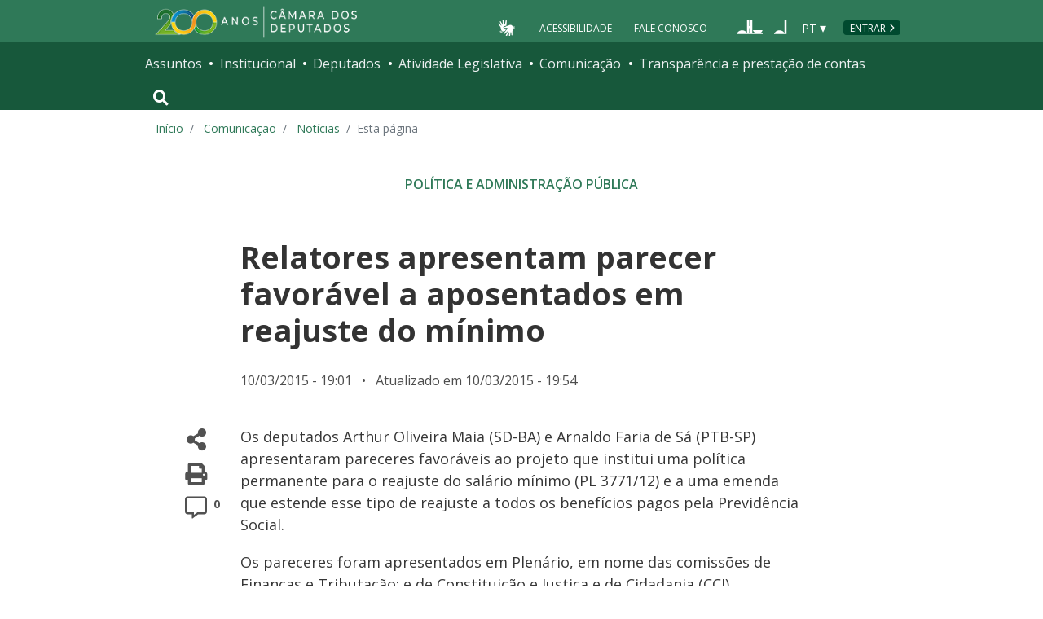

--- FILE ---
content_type: text/html; charset=utf-8
request_url: https://www.camara.leg.br/noticias/452224-relatores-apresentam-parecer-favoravel-a-aposentados-em-reajuste-do-minimo
body_size: 12819
content:
<!doctype html>
<!--[if lt IE 7]>      <html class="no-js lt-ie9 lt-ie8 lt-ie7" lang="pt-br"> <![endif]-->
<!--[if IE 7]>         <html class="no-js lt-ie9 lt-ie8" lang="pt-br"> <![endif]-->
<!--[if IE 8]>         <html class="no-js lt-ie9" lang="pt-br"> <![endif]-->
<!--[if gt IE 8]><!-->
<html class="no-js" lang="pt-br">
<!--<![endif]-->

<head>

  <meta charset="utf-8">
  <meta name="viewport" content="width=device-width, initial-scale=1, shrink-to-fit=no">
  <meta http-equiv="x-ua-compatible" content="ie=edge">
  <meta name="facebook-domain-verification" content="bxxobfdomarwwsu1tu7b9wv9oy0gw2" />
  
  <title>
      Relatores apresentam parecer favorável a aposentados em reajuste do mínimo - Notícias - Portal da Câmara dos Deputados
  </title>
  <meta name="description" content="Os deputados Arthur Oliveira Maia (SD-BA) e Arnaldo Faria de S&amp;aacute; (PTB-SP) apresentaram pareceres favor&amp;aacute;veis ao projeto que institui uma pol&amp;iacute;tica permanente para o reajuste do sal&amp;aacute;rio m&amp;iacute;nimo (PL 3771/12) e a uma emenda que estende esse tipo de reajuste a todos os benef&amp;iacute;cios pagos pela Previd&amp;ecirc;ncia Social.">
  
  <meta name="msapplication-TileColor" content="#00a300">
  <meta name="msapplication-TileImage" content="https://www.camara.leg.br/tema/mstile-144x144.png">
  <meta name="theme-color" content="#009e49">
  
  
  <meta itemprop="name" content="Relatores apresentam parecer favorável a aposentados em reajuste do mínimo - Notícias" />
  
  <meta itemprop="description" content="Os deputados Arthur Oliveira Maia (SD-BA) e Arnaldo Faria de S&amp;aacute; (PTB-SP) apresentaram pareceres favor&amp;aacute;veis ao projeto que institui uma pol&amp;iacute;tica permanente para o reajuste do sal&amp;aacute;rio m&amp;iacute;nimo (PL 3771/12) e a uma emenda que estende esse tipo de reajuste a todos os benef&amp;iacute;cios pagos pela Previd&amp;ecirc;ncia Social." />
  
  <meta itemprop="image" content="https://www.camara.leg.br/tema/assets/images/imagens-compartilhamento/noticias.jpg" />
  
  <meta itemprop="url" content="https://www.camara.leg.br/noticias/452224-relatores-apresentam-parecer-favoravel-a-aposentados-em-reajuste-do-minimo/" />
  
  <meta property="og:site_name" content="Portal da Câmara dos Deputados" />
  <meta property="fb:app_id" content="305358806340223" />
  
  <meta property="og:title" content="Relatores apresentam parecer favorável a aposentados em reajuste do mínimo - Notícias" />
  
  <meta property="og:description" content="Os deputados Arthur Oliveira Maia (SD-BA) e Arnaldo Faria de S&amp;aacute; (PTB-SP) apresentaram pareceres favor&amp;aacute;veis ao projeto que institui uma pol&amp;iacute;tica permanente para o reajuste do sal&amp;aacute;rio m&amp;iacute;nimo (PL 3771/12) e a uma emenda que estende esse tipo de reajuste a todos os benef&amp;iacute;cios pagos pela Previd&amp;ecirc;ncia Social.">
  
  <meta property="og:url" content="https://www.camara.leg.br/noticias/452224-relatores-apresentam-parecer-favoravel-a-aposentados-em-reajuste-do-minimo/" />
  
  <meta property="og:type" content="article" />
  
  <meta property="og:image:secure_url" content="https://www.camara.leg.br/tema/assets/images/imagens-compartilhamento/noticias.jpg" />
  
      <meta property="og:image" content="https://www.camara.leg.br/tema/assets/images/imagens-compartilhamento/noticias.jpg" />
  <meta name="twitter:card" content="summary_large_image" />
  
  <meta name="twitter:title" content="Relatores apresentam parecer favorável a aposentados em reajuste do mínimo - Notícias" />
  
  <meta name="twitter:description" content="Os deputados Arthur Oliveira Maia (SD-BA) e Arnaldo Faria de S&amp;aacute; (PTB-SP) apresentaram pareceres favor&amp;aacute;veis ao projeto que institui uma pol&amp;iacute;tica permanente para o reajuste do sal&amp;aacute;rio m&amp;iacute;nimo (PL 3771/12) e a uma emenda que estende esse tipo de reajuste a todos os benef&amp;iacute;cios pagos pela Previd&amp;ecirc;ncia Social." />
  
  <meta name="twitter:image" content="https://www.camara.leg.br/tema/assets/images/imagens-compartilhamento/noticias.jpg" />
  
  
  
  

  <link rel="apple-touch-icon" href="https://www.camara.leg.br/tema/apple-touch-icon.png">
  <link rel="apple-touch-icon" sizes="152x152" href="https://www.camara.leg.br/tema/apple-touch-icon-152x152.png">
  <link rel="apple-touch-icon" sizes="180x180" href="https://www.camara.leg.br/tema/apple-touch-icon-180x180.png">
  <link rel="apple-touch-icon-precomposed" href="https://www.camara.leg.br/tema/apple-touch-icon-precomposed.png">
  <link rel="apple-touch-icon-precomposed" sizes="152x152" href="https://www.camara.leg.br/tema/apple-touch-icon-152x152-precomposed.png">
  <link rel="apple-touch-icon-precomposed" sizes="180x180" href="https://www.camara.leg.br/tema/apple-touch-icon-180x180-precomposed.png">
  <link rel="icon" type="image/png" sizes="32x32" href="https://www.camara.leg.br/tema/favicon-32x32.png">
  <link rel="icon" type="image/png" sizes="16x16" href="https://www.camara.leg.br/tema/favicon-16x16.png">
  <link rel="manifest" href="https://www.camara.leg.br/tema/site.webmanifest">
  <link rel="mask-icon" href="https://www.camara.leg.br/tema/safari-pinned-tab.svg" color="#009e49">
  <link rel="stylesheet" rel="preload" as="style" href="https://www.camara.leg.br/tema/global/vendor-bundle.css">
  <link rel="stylesheet" rel="preload" as="style" href="https://www.camara.leg.br/tema/global/camara-custom.css">

        <link rel="stylesheet" href="https://www.camara.leg.br/tema/comunicacao/noticia-interna.css">
				<link rel="stylesheet" href="/noticias/static/css/custom-noticia-interna.css">

  <style type="text/css">
    /* Regra geral para no-fouc */
    .js .u-no-fouc {
      visibility: hidden;
      opacity: 0
    }

    /* Elementos no-fouc que não podem ocupar espaço durante a carga da página */
    .js .u-no-fouc--no-size {
      display: none
    }
  </style>
  <script type="text/javascript">
    // Concatena a classe 'js' à tag html
    document.documentElement.className += ' js';
  </script>

</head>

<body>
  <div class="js-mmenu-container">
    <header class="l-cabecalho-portal" role="banner">
      <ul aria-label="Acesso direto" class="acesso-direto">
        <!-- Links para saltar diretamente para áreas importantes da página accesskey 2 = conteúdo e 3 = navegação -->
        <li><a class="acesso-direto__link" href="#main-content" accesskey="2">Ir ao conteúdo</a></li>
        <li><a class="acesso-direto__link" href="#main-nav" accesskey="3">Ir à navegação principal</a></li>
      </ul>
    
      <!--[if lte IE 9]>
        <p class="browserupgrade">Você está usando um navegador <strong>defasado</strong>. Por favor, <a href="https://browsehappy.com/">atualize seu navegador</a> para melhorar sua experiência e sua segurança.</p>
        <![endif]-->
    
      <div class="nav-top">
        <div class="container nav-top--container">
          <a href="https://www.camara.leg.br" class="logo-camara" accesskey="1"><span class="sr-only">Página inicial</span></a>
    
        <div class="nav-top__palacio">
    
        </div>
        
        <div class="nav-top__menu-superior">
          <ul aria-label="Ferramentas de apoio" class="links-apoio ">
              <li class="links-apoio__item links-apoio__item--acessibilidade"><a href="https://www2.camara.leg.br/acessibilidade/recursos-de-acessibilidade" accesskey="0">Acessibilidade</a></li>
              <li class="links-apoio__item links-apoio__item--faleconosco"><a href="https://www.camara.leg.br/fale-conosco" accesskey="9">Fale Conosco</a></li>
          </ul>
          <ul class="orgaos-parceiros" aria-label="Órgãos parceiros">
            <li class="orgaos-parceiros__item orgaos-parceiros__item--congresso"><a
                href="http://www.congressonacional.leg.br"><span>Congresso</span></a></li>
            <li class="orgaos-parceiros__item orgaos-parceiros__item--senado"><a
                href="http://www.senado.leg.br"><span>Senado</span></a></li>
          </ul>
    
          <div class="lista-idiomas">
              <button class="botao-idioma-topo" data-toggle="dropdown" aria-haspopup="true" aria-expanded="false" data-offset="4,0">
                  <span class="botao-idioma-topo__sigla">PT</span>
              </button>
          
              <ul class="dropdown-menu dropdown-menu-right l-lista-idiomas" aria-label="Idioma">
                  <li class="l-lista-idiomas__item">
                      <a href="https://www2.camara.leg.br/english" class="idioma-topo">
                          <span class="idioma-topo__bandeira idioma-topo__bandeira--ingles" aria-hidden="true"></span>
                          <span class="idioma-topo__nome">English</span>
                          <span class="idioma-topo__sigla">EN</span>
                      </a>
                  </li>
                  <li class="l-lista-idiomas__item">
                      <a href="https://www2.camara.leg.br/espanol" class="idioma-topo">
                          <span class="idioma-topo__bandeira idioma-topo__bandeira--espanhol" aria-hidden="true"></span>
                          <span class="idioma-topo__nome">Español</span>
                          <span class="idioma-topo__sigla">ES</span>            
                      </a>
                  </li>
              </ul>
          </div>
            <a href="https://www.camara.leg.br/login" class="btn nav-top__botao-entrar">Entrar</a>
        </div>
        </div>
      </div>
    
      <nav class="menu-global navbar navbar-expand-lg" role="navigation" aria-label="Navegação principal" id="menuglobal">
        <div class="container menu-global--container">
    
          <!-- icone menu -->
          <a href="#navbarportal" class="menu-global--btnmenu navbar-toggler"
            aria-label="Navegação principal - abrir/fechar">
            <span class="menu-global--icon"></span>
          </a>
    
          <!-- icone busca -->
          <button class="menu-global--btnsearch" type="button" data-toggle="collapse" data-target="#buscaportal"
            aria-controls="buscaportal" aria-expanded="false" aria-label="Toggle navigation">
            <span class="fa fa-search"></span>
          </button>
    
          <div class="js-mmenu u-no-fouc u-no-fouc--no-size" id="navbarportal">
            <ul aria-label="Navegação Principal" id="main-nav" class="">
                <li class="">
                  <span class="menu-global__item-temas" id="temas">Assuntos</span>
                  <ul class="" aria-labelledby="temas">
                      <li class=""><a href="https://www.camara.leg.br/assuntos/agropecuaria">Agropecuária</a></li>
                      <li class=""><a href="https://www.camara.leg.br/assuntos/cidades-e-transportes">Cidades e transportes</a></li>
                      <li class=""><a href="https://www.camara.leg.br/assuntos/ciencia-tecnologia-e-comunicacoes">Ciência, tecnologia e comunicações</a></li>
                      <li class=""><a href="https://www.camara.leg.br/assuntos/consumidor">Consumidor</a></li>
                      <li class=""><a href="https://www.camara.leg.br/assuntos/direitos-humanos">Direitos humanos</a></li>
                      <li class=""><a href="https://www.camara.leg.br/assuntos/economia">Economia</a></li>
                      <li class=""><a href="https://www.camara.leg.br/assuntos/educacao-cultura-e-esportes">Educação, cultura e esportes</a></li>
                      <li class=""><a href="https://www.camara.leg.br/assuntos/meio-ambiente-e-energia">Meio ambiente e energia</a></li>
                      <li class=""><a href="https://www.camara.leg.br/assuntos/politica-e-administracao-publica">Política e administração pública</a></li>
                      <li class=""><a href="https://www.camara.leg.br/assuntos/relacoes-exteriores">Relações exteriores</a></li>
                      <li class=""><a href="https://www.camara.leg.br/assuntos/saude">Saúde</a></li>
                      <li class=""><a href="https://www.camara.leg.br/assuntos/seguranca">Segurança</a></li>
                      <li class=""><a href="https://www.camara.leg.br/assuntos/trabalho-previdencia-e-assistencia">Trabalho, previdência e assistência</a></li>
                  </ul>
                </li>
                <li class="">
                  <span class="menu-global__item-institucional" id="institucional">Institucional</span>
                  <ul class="" aria-labelledby="institucional">
                      <li class=""><a href="https://www.camara.leg.br/agenda">Agenda</a></li>
                      <li class=""><a href="https://www2.camara.leg.br/transparencia/servicos-ao-cidadao">Serviços</a></li>
                      <li class=""><a href="https://www2.camara.leg.br/a-camara/estruturaadm/mesa/presidencia">Presidência</a></li>
                      <li class=""><a href="https://www.camara.leg.br/biblioteca-e-publicacoes/">Biblioteca e publicações</a></li>
                      <li class=""><a href="https://www.camara.leg.br/escola-da-camara/">Escola da Câmara</a></li>
                      <li class=""><a href="https://www.camara.leg.br/papel-e-estrutura/">Papel e estrutura</a></li>
                      <li class=""><a href="https://www.camara.leg.br/historia-e-arquivo/">História e arquivo</a></li>
                      <li class=""><a href="https://www2.camara.leg.br/a-camara/visiteacamara">Visite</a></li>
                  </ul>
                </li>
                <li class="">
                  <span class="menu-global__item-deputados" id="deputados">Deputados</span>
                  <ul class="" aria-labelledby="deputados">
                      <li class=""><a href="https://www.camara.leg.br/deputados/quem-sao">Quem são</a></li>
                      <li class=""><a href="https://www.camara.leg.br/deputados/liderancas-e-bancadas-partidarias">Lideranças e bancadas</a></li>
                      <li class=""><a href="https://www2.camara.leg.br/deputados/frentes-e-grupos-parlamentares">Frentes e grupos parlamentares</a></li>
                  </ul>
                </li>
                <li class="">
                  <span class="menu-global__item-atvlegislativa" id="atvlegislativa">Atividade Legislativa</span>
                  <ul class="" aria-labelledby="atvlegislativa">
                      <li class=""><a href="https://www.camara.leg.br/busca-portal/proposicoes/pesquisa-simplificada">Propostas legislativas</a></li>
                      <li class=""><a href="https://www.camara.leg.br/plenario">Plenário</a></li>
                      <li class=""><a href="https://www.camara.leg.br/comissoes">Comissões</a></li>
                      <li class=""><a href="https://www.camara.leg.br/sessoesereunioes">Sessões e reuniões</a></li>
                      <li class=""><a href="https://www2.camara.leg.br/atividade-legislativa/estudos-e-notas-tecnicas">Estudos legislativos</a></li>
                      <li class=""><a href="https://www2.camara.leg.br/atividade-legislativa/orcamento-da-uniao">Orçamento da União</a></li>
                      <li class=""><a href="https://www.camara.leg.br/legislacao">Legislação</a></li>
                      <li class=""><a href="https://www.camara.leg.br/entenda-o-processo-legislativo/">Entenda o processo legislativo</a></li>
                      <li class=""><a href="https://www2.camara.leg.br/atividade-legislativa/participe">Participe</a></li>
                  </ul>
                </li>
                <li class="">
                  <span class="menu-global__item-comunicacao" id="comunicacao">Comunicação</span>
                  <ul class="" aria-labelledby="comunicacao">
                      <li class=""><a href="https://www.camara.leg.br/noticias">Agência Câmara de Notícias</a></li>
                      <li class=""><a href="https://www.camara.leg.br/radio">Rádio Câmara</a></li>
                      <li class=""><a href="https://www.camara.leg.br/tv">TV Câmara</a></li>
                      <li class=""><a href="https://www.camara.leg.br/banco-imagens">Banco de Imagens</a></li>
                      <li class=""><a href="https://www.camara.leg.br/assessoria-de-imprensa">Assessoria de Imprensa</a></li>
                      <li class=""><a href="https://www.camara.leg.br/comprove">Comprove uma notícia</a></li>
                  </ul>
                </li>
                <li class="">
                  <span class="menu-global__item-transprestcontas" id="transprestcontas">Transparência e prestação de contas</span>
                  <ul class="" aria-labelledby="transprestcontas">
                      <li class=""><a href="https://www.camara.leg.br/transparencia/">Transparência</a></li>
                      <li class=""><a href="https://www2.camara.leg.br/transparencia/prestacao-de-contas">Prestação de contas</a></li>
                      <li class=""><a href="https://dadosabertos.camara.leg.br/">Dados abertos</a></li>
                  </ul>
                </li>
            </ul>
          </div>
    
          <div class="collapse box-search" id="buscaportal">
            <form role="search" accesskey="4" class="box-search__busca form-inline" method="get"
              action="https://www.camara.leg.br/busca-geral">
              <label for="termo-busca-geral" class="sr-only box-search__label">Pesquise no Portal da Câmara</label>
              <input class="form-control box-search__campo" type="search" name="termo" id="termo-busca-geral"
                placeholder="Buscar" aria-label="Search">
              <button class="btn sr-only box-search__botao" type="submit">Buscar</button>
              <!-- Colque aqui a estrutura de seu formulário de busca -->
            </form>
          </div>
        </div>
      </nav>
    
    </header>

    <main role="main" id="main-content">
      <!-- Os cabeçalhos devem aparecer nesta área -->
        <div class="container largest-container">
            <nav aria-label="Onde estou">
                <ol class="breadcrumb portal-breadcrumbs">
                    <li class="breadcrumb-item"><a href="/">Início</a></li>
                    <li class="breadcrumb-item">
                            <a href="https://www2.camara.leg.br/comunicacao">
                        Comunicação
                            </a>
                    </li>
                    <li class="breadcrumb-item">
                            <a href="/noticias">
                        Notícias
                            </a>
                    </li>

                    <li class="breadcrumb-item active" aria-current="page">Esta página</li>
                </ol>
            </nav>
        </div>

        <div class="g-contexto-compartilhamento u-template-breadcrumbs
             g-contexto-compartilhamento--extendido g-impressao
            ">
        </div>


        <section class="secao-principal">
          <div class="container container--inner-page">
            <article id="content-noticia" class="g-artigo artigo--noticia">
        				<a class="localnav__link" href="/temas/politica-e-administracao-publica" />
        					<span class="g-artigo__categoria">Política e Administração Pública</span>
        				</a>
        
              <h1 class="g-artigo__titulo">Relatores apresentam parecer favorável a aposentados em reajuste do mínimo</h1>
        
        
              <div class="g-artigo__imagem-identificacao artigo__imagem-identificacao--maior">
        
              </div>
        
        
              <div class="g-artigo__texto-principal">
                <aside class="l-acoes-apoio">
                  <div class="acoes-apoio">
                    <button class="acoes-apoio__item js-acao-compartilhamento">
                      <i class="fas fa-share-alt" aria-hidden="true"></i><span class="sr-only">Compartilhe</span>
                    </button>
        
                    <button class="acoes-apoio__item js-acao-impressao">
                      <i class="fas fa-print" aria-hidden="true"></i><span class="sr-only">Versão para impressão</span>
                    </button> <!-- versão para impressão em telas pequenas? -->
                    <a href="#comentario" class="acoes-apoio__item">
                      <i style="margin-left: 6px;" class="far fa-comment-alt" aria-hidden="true"></i>
                      <span class="acoes-apoio__qtd-comentario">
                          0
                        </span>
                      <span class="sr-only">Comentários</span>
                    </a>
                  </div>
                </aside>
        
                <div class="js-article-read-more">
                  <div>
                    <p class="g-artigo__data-hora">
                      10/03/2015 - 19:01 &nbsp;
                        <span>&bull; &nbsp; Atualizado em 10/03/2015 - 19:54</span>
                    </p>
        
                    <p>
                      <p>Os deputados Arthur Oliveira Maia (SD-BA) e Arnaldo Faria de S&aacute; (PTB-SP) apresentaram pareceres favor&aacute;veis ao projeto que institui uma pol&iacute;tica permanente para o reajuste do sal&aacute;rio m&iacute;nimo (PL 3771/12) e a uma emenda que estende esse tipo de reajuste a todos os benef&iacute;cios pagos pela Previd&ecirc;ncia Social.</p>
        <p>Os pareceres foram apresentados em Plen&aacute;rio, em nome das comiss&otilde;es de Finan&ccedil;as e Tributa&ccedil;&atilde;o; e de Constitui&ccedil;&atilde;o e Justi&ccedil;a e de Cidadania (CCJ), respectivamente. J&aacute; a emenda &eacute; da Comiss&atilde;o de Trabalho, de Administra&ccedil;&atilde;o e Servi&ccedil;o P&uacute;blico.</p>
        <p><strong>Crit&eacute;rios atuais</strong><br />
        Atualmente, a Lei 12.382/11 estabelece crit&eacute;rios para os reajustes at&eacute; 2015, correspondentes &agrave; soma da infla&ccedil;&atilde;o medida pelo &Iacute;ndice Nacional de Pre&ccedil;os ao Consumidor (<span class="termoGlossario" title="Calculado pelo IBGE, mede a infla&ccedil;&atilde;o de fam&iacute;lias com rendimento mensal de um a cinco sal&aacute;rios m&iacute;nimos em 11 regi&otilde;es metropolitanas e nos munic&iacute;pios de Goi&acirc;nia e Campo Grande. &Eacute; utilizado como par&acirc;metro em negocia&ccedil;&otilde;es trabalhistas para reajustar sal&aacute;rios.">INPC</span>) e do crescimento real do Produto Interno Bruto (<span class="termoGlossario" title="Indicador que mede a produ&ccedil;&atilde;o total de bens e servi&ccedil;os finais de um pa&iacute;s, levando em conta tr&ecirc;s grupos principais: (1) agropecu&aacute;ria, abrangendo agricultura extrativa vegetal e pecu&aacute;ria; (2) ind&uacute;stria, que engloba as &aacute;reas de extra&ccedil;&atilde;o mineral, de transforma&ccedil;&atilde;o, de servi&ccedil;os industriais de utilidade p&uacute;blica e de constru&ccedil;&atilde;o civil; e (3) servi&ccedil;os, que incluem com&eacute;rcio, transporte, comunica&ccedil;&atilde;o, servi&ccedil;os da administra&ccedil;&atilde;o p&uacute;blica e outros. A partir de uma compara&ccedil;&atilde;o entre a produ&ccedil;&atilde;o de um ano e do anterior, encontra-se a varia&ccedil;&atilde;o anual do PIB.">PIB</span>) de dois anos antes.</p>
        <p>De acordo com o PL 3771/12, do deputado Jorge Boeira (PP-SC), o &iacute;ndice inflacion&aacute;rio para corrigir o sal&aacute;rio m&iacute;nimo continua a ser o INPC, mas o aumento com base no PIB de dois anos antes permanece somente por dez anos ap&oacute;s a publica&ccedil;&atilde;o da futura lei.</p>
        <p>Depois desse per&iacute;odo, a corre&ccedil;&atilde;o ser&aacute; pelo crescimento real do PIB per capita de dois anos anteriores, caso positivo. De 2003 a 2012, o PIB real per capita aumentou 27,8%, enquanto o PIB nominal cresceu 3,6% em m&eacute;dia.</p>
        <p><strong>Mais informa&ccedil;&otilde;es a seguir.</strong></p>
        <ul>
        <li><a href="http://www.camara.gov.br/internet/tvcamara/?lnk=ASSISTA-A-TV-CAMARA-PELA-INTERNET&amp;selecao=VIVO" target="_blank" rel="noopener noreferrer"><strong>Assista ao vivo &agrave; sess&atilde;o do Plen&aacute;rio.</strong></a></li>
        </ul>
        
                    </p>
        
                    <p style="font-size: 0.8rem; font-weight: 700;">Reportagem – Eduardo Piovesan<br>Edição – Pierre Triboli</p>
        
                  </div>
        
                </div>
        
        
        
              </div>
            </article>
          </div>
        </section>
        <section class="secao-tempo-real">
            <div class="container container--inner-page">
                <div class="divBlocoContinuacao">
                    <div id="outrasTemporeal">
                        <h4>Tempo real:</h4>
                        <ul>
                                <li style="padding: 10px 0px 10px 0px;">
                                    <span class="hora">21:45</span> &nbsp;-
                                    <a href="/noticias/452278-plenario-aprova-em-1o-turno-vaga-para-mulher-na-mesa-diretora-da-camara">
                                        Plenário aprova em 1º turno vaga para mulher na Mesa Diretora da Câmara
                                    </a>
                                </li>
                                <li style="padding: 10px 0px 10px 0px;">
                                    <span class="hora">21:41</span> &nbsp;-
                                    <a href="/noticias/452277-bancada-feminina-pede-avancos-na-reforma-politica">
                                        Bancada feminina pede avanços na reforma política
                                    </a>
                                </li>
                                <li style="padding: 10px 0px 10px 0px;">
                                    <span class="hora">21:37</span> &nbsp;-
                                    <a href="/noticias/452276-deputadas-defendem-vaga-obrigatoria-para-mulher-na-mesa-diretora">
                                        Deputadas defendem vaga obrigatória para mulher na Mesa Diretora
                                    </a>
                                </li>
                                <li style="padding: 10px 0px 10px 0px;">
                                    <span class="hora">21:13</span> &nbsp;-
                                    <a href="/noticias/452270-comeca-votacao-de-pec-que-assegura-vaga-para-mulher-na-mesa-diretora">
                                        Começa votação de PEC que assegura vaga para mulher na Mesa Diretora
                                    </a>
                                </li>
                                <li style="padding: 10px 0px 10px 0px;">
                                    <span class="hora">21:08</span> &nbsp;-
                                    <a href="/noticias/452268-projeto-de-reajuste-para-defensoria-publica-da-uniao-e-retirado-de-pauta">
                                        Projeto de reajuste para Defensoria Pública da União é retirado de pauta
                                    </a>
                                </li>
                                <li style="padding: 10px 0px 10px 0px;">
                                    <span class="hora">20:04</span> &nbsp;-
                                    <a href="/noticias/452249-deputados-rejeitam-preferencia-a-projeto-sobre-reajuste-de-aposentados">
                                        Deputados rejeitam preferência a projeto sobre reajuste de aposentados
                                    </a>
                                </li>
                                <li style="padding: 10px 0px 10px 0px;">
                                    <span class="hora">19:51</span> &nbsp;-
                                    <a href="/noticias/452238-relator-defende-reajuste-para-trabalhador-e-aposentados">
                                        Relator defende reajuste para trabalhador e aposentados
                                    </a>
                                </li>
                                <li style="padding: 10px 0px 10px 0px;">
                                    <span class="hora">19:41</span> &nbsp;-
                                    <a href="/noticias/452237-pmdb-e-pt-chegam-a-acordo-para-votar-salario-minimo-sem-aposentados">
                                        PMDB e PT chegam a acordo para votar salário mínimo sem aposentados
                                    </a>
                                </li>
                                <li style="padding: 10px 0px 10px 0px;">
                                    <span class="hora">19:39</span> &nbsp;-
                                    <a href="/noticias/452234-encerrada-fase-de-discussao-da-politica-do-salario-minimo">
                                        Encerrada fase de discussão da política do salário mínimo
                                    </a>
                                </li>
                                <li style="padding: 10px 0px 10px 0px;">
                                    <span class="hora">19:31</span> &nbsp;-
                                    <a href="/noticias/452231-vice-lider-do-governo-defende-aumento-de-salario-minimo-sem-aposentados">
                                        Vice-líder do governo defende aumento de salário mínimo sem aposentados
                                    </a>
                                </li>
                                <li style="padding: 10px 0px 10px 0px;">
                                    <span class="hora">19:14</span> &nbsp;-
                                    <a href="/noticias/452225-pt-propoe-acordo-para-politica-de-salario-minimo-sem-aposentados">
                                        PT propõe acordo para política de salário mínimo sem aposentados
                                    </a>
                                </li>
                                <li style="padding: 10px 0px 10px 0px;">
                                    <span class="hora">18:52</span> &nbsp;-
                                    <a href="/noticias/452222-projeto-sobre-politica-do-salario-minimo-continua-na-pauta-do-plenario">
                                        Projeto sobre política do salário mínimo continua na pauta do Plenário
                                    </a>
                                </li>
                                <li style="padding: 10px 0px 10px 0px;">
                                    <span class="hora">18:40</span> &nbsp;-
                                    <a href="/noticias/452216-reajustes-do-salario-minimo-precisam-contemplar-aposentados-diz-deputado">
                                        Reajustes do salário mínimo precisam contemplar aposentados, diz deputado
                                    </a>
                                </li>
                                <li style="padding: 10px 0px 10px 0px;">
                                    <span class="hora">17:55</span> &nbsp;-
                                    <a href="/noticias/452202-governo-quer-retirar-de-pauta-projeto-sobre-reajuste-do-salario-minimo">
                                        Governo quer retirar de pauta projeto sobre reajuste do salário mínimo
                                    </a>
                                </li>
                                <li style="padding: 10px 0px 10px 0px;">
                                    <span class="hora">17:48</span> &nbsp;-
                                    <a href="/noticias/452204-votacao-de-projeto-sobre-direitos-dos-domesticos-e-adiada-para-amanha">
                                        Votação de projeto sobre direitos dos domésticos é adiada para amanhã
                                    </a>
                                </li>
                                <li style="padding: 10px 0px 10px 0px;">
                                    <span class="hora">17:40</span> &nbsp;-
                                    <a href="/noticias/452201-pt-pede-retirada-de-pauta-de-projeto-sobre-direitos-de-domesticos">
                                        PT pede retirada de pauta de projeto sobre direitos de domésticos
                                    </a>
                                </li>
                                <li style="padding: 10px 0px 10px 0px;">
                                    <span class="hora">17:39</span> &nbsp;-
                                    <a href="/noticias/452200-aprovada-urgencia-para-anistia-de-multas-a-caminhoneiros-em-protesto">
                                        Aprovada urgência para anistia de multas a caminhoneiros em protesto
                                    </a>
                                </li>
                        </ul>
                    </div>
                </div>
            </div>
        </section>
        

          <section class="comentarios-conteiner">
            <div id="comentario" class="container container--inner-page">
             <p class="g-artigo__data-hora">
                  A reprodução das notícias é autorizada desde que contenha a assinatura 'Agência Câmara Notícias'.
              </p><br />
              <div>
              
                <div class="comentarios">
                  <iframe class="comentarios-camara" src="https://www.camara.leg.br/comentarios/pagina/portal-noticias/452224" height="500" width="100%" frameborder="0" loading="lazy"></iframe>
                  <script>
                    window.addEventListener('message', function (e) {
                      var scroll_height = e.data.height;
                      var x = document.getElementsByClassName('comentarios-camara');
                      for (var i = 0; i < x.length; i++) {
                        if (x[i].src === e.data.url) {
                          x[i].style.height = scroll_height + 5 + 'px';
                        }
                      }
                    }, false);
                  </script>
                </div>
              
              </div>  </div>
          </section>
        
          <section class="sua-opiniao-conteiner">
            <div class="container container--inner-page">
              <div class="sua-opiniao-fundo">
                  
                  <h2  class="titulo-secao   titulo-secao--noticia-interna">
                  
                  
                  
                      <span class="titulo-secao__texto">Sua opinião sobre: PL 3771/2012</span>
                  
                  
                  
                  </h2>
                <ul class="l-lista-opiniao" aria-label="Opções de opinião">
                  <li class="l-lista-opiniao__item">
                    <div class="tipo-opiniao">
                      <span class="fas fa-mouse-pointer tipo-opiniao__icone tipo-opiniao__icone--ponteiro" aria-hidden="true"></span>
                      <a class="tipo-opiniao__link" href="https://www.camara.leg.br/enquetes/542838">Vote na enquete</a>
                    </div>
                  </li>
        
        
                  <div id="modal-placeholder">
                    <div id="paragraphInModal">
                    </div>
                  </div>
                </ul>
              </div>
            </div>
          </section>
        
        <section class="integra-proposta-conteiner">
          <div class="container container--inner-page">
            <div class="integra-fundo">
              
              <h2 id="integra-proposta" class="titulo-secao   titulo-secao--noticia-interna">
              
              
              
                  <span class="titulo-secao__texto">Íntegra da proposta</span>
              
              
              
              </h2>
              <ul class="integra-lista" aria-labelledby="integra-proposta">
                  <li class="integra-lista__item">          
                    <a href="https://www.camara.leg.br/proposicoesWeb/fichadetramitacao?idProposicao=542838">PL-3771/2012</a>
                  </li>
              </ul>
            </div>
          </div>
        </section>
        <section class="mais-conteudo-conteiner">
          <div class="container">
            <div class="siga-noticia">
              <a class="siga-noticia__botao button button--simple button--sm" href="https://www2.camara.leg.br/transparencia/sispush/inscricaoServicoSispushAgencia?idServico&#x3D;2&amp;temas&#x3D;18-1">
                <span class="siga-noticia__icone" aria-hidden="true"></span>
                <span class="siga-noticia__texto">Siga notícias deste tema</span>
              </a>
            </div>
          </div>
        </section>
    </main>


    <div class="user-feedback">
    
        <div class="user-feedback__trigger">
            <a class="button button--normal-case" href="#user-feedback-form" data-toggle="modal">
                <span class="btn__icon icon-loadspeaker" aria-hidden="true"></span>
                comunicar erro ou fazer sugestão
            </a>
        </div>
        <div class="user-feedback__modal">
            <div id="user-feedback-form" class="modal fade" tabindex="-1" role="dialog" aria-hidden="true" aria-labelledby="user-feedback-form-heading">
                <div class="modal-dialog modal-user-feedback__dialog" role="document">
                    <div class="modal-content modal-user-feedback__content">
    
                        <div class="modal-header modal-user-feedback__header">
                            <h2 id="user-feedback-form-heading" class="modal-user-feedback__heading">Comunicar erro ou fazer sugestão</h2>
                            <button type="button" class="close modal-user-feedback__close" data-dismiss="modal" aria-label="Fechar">
                                <span aria-hidden="true">&times;</span>
                            </button>
                        </div>
    
                        <div class="modal-body modal-user-feedback__body">
                            <p>
                                Use esse formulário para comunicar erros ou fazer sugestões sobre o novo portal da Câmara dos Deputados.
                                Para qualquer outro assunto, utilize o <a href="http://camara.custhelp.com/">Fale Conosco</a>.
                            </p>
                            <div id="mensagemErroFeedback" class="alert alert-danger alert-dismissible" style="display: none;" role="alert">
                                <span id="textoMensagemErroFeedback">Mensagem</span>
                                <button type="button" class="close" data-dismiss="alert" aria-label="Close">
                                    <span aria-hidden="true">&times;</span>
                                </button>
                            </div>
                            <form id="feedback">
                                <div class="form-group">
                                    <label for="feedbackEmail">Seu e-mail</label>
                                    <input type="email" class="form-control" id="feedbackEmail" placeholder="Informe seu endereço de e-mail" required="required">
                                </div>
                                <div class="form-group">
                                    <label for="feedbackContent">Descrição do erro ou sugestão (máximo de 500 caracteres).</label>
                                    <textarea rows="6" class="form-control" id="feedbackContent" required="required" maxlength="500"></textarea>
                                </div>
                                <button id="btnEnviarSugestaoOuErro" type="submit" class="button">Enviar</button>
                                <button type="reset" class="button button--secondary" data-dismiss="modal">Cancelar</button>
                            </form>
    
                        </div>
                    </div>
                </div>
            </div>
        </div>
        
            <div class="user-feedback__modal user-feedback__modal--finish">
                <div id="user-feedback-finish" class="modal fade" tabindex="-1" role="dialog" aria-hidden="true" aria-labelledby="user-feedback-finish-heading">
                    <div class="modal-dialog modal-user-feedback__dialog" role="document">
                        <div class="modal-content modal-user-feedback__content">
        
                            <div class="modal-header modal-user-feedback__header">
                                <span id="user-feedback-finish-heading" class="modal-user-feedback__heading">Mensagem enviada</span>
                                <button type="button" class="close modal-user-feedback__close" data-dismiss="modal" aria-label="Fechar">
                                    <span aria-hidden="true">&times;</span>
                                </button>
                            </div>
        
                            <div class="modal-body modal-user-feedback__body">
                                <p>Sua mensagem foi enviada.</p>
                                <button type="button" class="button" data-dismiss="modal">Fechar</button>
        
                            </div>
                        </div>
                    </div>
                </div>
            </div>
        
    </div>
    
    
    <footer role="contentinfo" class="rodape-portal">
    
        <!-- Coloque aqui o endereço e demais informações de assinatura -->
        <address class="rodape-portal-info">
            <div class="container">
    
                <div class="rodape-portal-info__nome">
                    <p>
                        <strong id="legislaturaRodape"></strong>
                    </p>
                </div>
    
                <div class="l-rodape-info">
                    <div class="l-rodape-info__local rodape-portal-info__texto">
                        <span class="rodape-info">Câmara dos Deputados - Palácio do Congresso Nacional - Praça dos Três
                            Poderes</span>
                        <span class="rodape-info">Brasília - DF - Brasil - CEP 70160-900</span>
                        <span class="rodape-info"><span class="rodape-info__destaque">CNPJ:</span> 00.530.352/0001-59</span>
                    </div>
    
                    <div class="l-rodape-info__telefones rodape-portal-info__texto">
                        <ul class="list-unstyled" aria-label="Número para contato e horário de atendimento">
                            <li><span class="rodape-info__destaque">Disque-Câmara:</span>
                                <a href="tel:0800-0-619-619">0800-0-619-619</a>, das 8h às 20h
                            </li>
                            <li><span class="rodape-info__destaque">Atendimento por WhatsApp:</span>
                                <a href="https://wa.me//556132160000?text">(61) 3216-0000</a>, das 8h às 19h
                            </li>
                            <li><span class="rodape-info__destaque">Atendimento presencial:</span> das 9h às 19h</li>
                        </ul>
                    </div>
                </div>
    
            </div>
        </address>
        <!-- Coloque aqui a lista de redes sociais da Câmara -->
        <div class="rodape-portal-links rodape-portal-links--redes-sociais">
            <div class="container">
                <ul class="rodape-portal-links__lista" aria-label="Câmara nas redes sociais">
                    <li class="rodape-portal-links__item">
                        <a href="https://whatsapp.com/channel/0029Va2fexI3gvWgfMs6Fv31" class="rodape-portal-links__link">
                            <span class="g-social-icon-outline g-social-icon-outline--whatsapp" aria-hidden="true"></span>
                            <span class="sr-only">Whatsapp</span>
                        </a>
                    </li>
    
                    <li class="rodape-portal-links__item">
                        <a href="https://t.me/CamaradosDeputados" class="rodape-portal-links__link">
                            <span class="g-social-icon-outline g-social-icon-outline--telegram" aria-hidden="true"></span>
                            <span class="sr-only">Telegram</span>
                        </a>
                    </li>
    
                    <li class="rodape-portal-links__item">
                        <a href="https://www.facebook.com/camaradeputados" class="rodape-portal-links__link">
                            <span class="g-social-icon-outline g-social-icon-outline--facebook" aria-hidden="true"></span>
                            <span class="sr-only">Facebook</span>
                        </a>
                    </li>
    
                    <li class="rodape-portal-links__item">
                        <a href="https://twitter.com/camaradeputados" class="rodape-portal-links__link">
                            <span class="g-social-icon-outline g-social-icon-outline--twitter" aria-hidden="true"></span>
                            <span class="sr-only">X</span>
                        </a>
                    </li>
    
                    <li class="rodape-portal-links__item">
                        <a href="https://www.youtube.com/channel/UC-ZkSRh-7UEuwXJQ9UMCFJA"
                            class="rodape-portal-links__link">
                            <span class="g-social-icon-outline g-social-icon-outline--youtube" aria-hidden="true"></span>
                            <span class="sr-only">Youtube</span>
                        </a>
                    </li>
    
                    <li class="rodape-portal-links__item">
                        <a href="https://tiktok.com/@camaradosdeputados" class="rodape-portal-links__link">
                            <span class="g-social-icon-outline g-social-icon-outline--tiktok" aria-hidden="true"></span>
                            <span class="sr-only">Tiktok</span>
                        </a>
                    </li>
    
                    <li class="rodape-portal-links__item">
                        <a href="https://www.instagram.com/camaradosdeputados" class="rodape-portal-links__link">
                            <span class="g-social-icon-outline g-social-icon-outline--instagram" aria-hidden="true"></span>
                            <span class="sr-only">Instagram</span>
                        </a>
                    </li>
                </ul>
            </div>
        </div>
        <!-- Coloque aqui a lista de links de apoio do rodapé -->
        <div class="rodape-portal-links rodape-portal-links--apoio">
            <div class="container">
                <ul class="rodape-portal-links__lista" aria-label="Links de apoio">
                    <li class="rodape-portal-links__item">
                        <a href="https://www2.camara.leg.br/sobre-o-portal" class="rodape-portal-links__link">Sobre o
                            Portal</a>
                    </li>
    
                    <li class="rodape-portal-links__item">
                        <a href="https://www2.camara.leg.br/termo-de-uso-e-politica-de-privacidade"
                            class="rodape-portal-links__link">Termos de Uso</a>
                    </li>
    
                    <li class="rodape-portal-links__item">
                        <a href="https://www2.camara.leg.br/aplicativos/" class="rodape-portal-links__link">Aplicativos</a>
                    </li>
    
                    <li class="rodape-portal-links__item">
                        <a href="https://www.camara.leg.br/extranet" class="rodape-portal-links__link">Extranet</a>
                    </li>
                </ul>
            </div>
        </div>
    </footer>
    
    <script>
        //Google Tag Manager
        (function (w, d, s, l, i) {
            w[l] = w[l] || []; w[l].push({
                'gtm.start':
                    new Date().getTime(), event: 'gtm.js'
            }); var f = d.getElementsByTagName(s)[0],
                j = d.createElement(s), dl = l != 'dataLayer' ? '&l=' + l : ''; j.async = true; j.src =
                    'https://www.googletagmanager.com/gtm.js?id=' + i + dl; f.parentNode.insertBefore(j, f);
        })(window, document, 'script', 'dataLayer', 'GTM-T3NRZN7V');
        //End Google Tag Manager
    
        function numeroLegislatura(data) {
            data.setDate(data.getDate() - 31);
            return Math.floor((data.getFullYear() - 1795) / 4);
        }
    
        function numeroSessaoLegislativa(data) {
            data.setDate(data.getDate() - 1);
            return ((data.getFullYear() - 1795) % 4) + 1;
        }
    
        const hoje = new Date();
        document.getElementById("legislaturaRodape").innerHTML = `${numeroLegislatura(hoje)}ª Legislatura - ${numeroSessaoLegislativa(hoje)}ª Sessão Legislativa Ordinária`
    
    </script>
    
    <script src="https://www.camara.leg.br/tema/global/vendor-bundle.js"></script>
    <script src="https://www.camara.leg.br/tema/global/camara-bundle.js"></script>
        <script src="https://www.camara.leg.br/tema/comunicacao/noticia-interna.js"></script>
        <script src="/noticias/static/assets/js/libs/iframeResizer/iframeResizer.min.js"></script>
        <script src="/noticias/static/assets/js/common/modal/modalCaller.js"></script>
				<script src="/noticias/static/assets/js/agencia/custom-noticia-interna.js"></script>

    <script>
      /*
       * Tratamento do problema do Flash Of Unstyled Content - FOUC
       * Usa uma função imediatamente invocada para não poluir o namespace global.
       * Há muito javascript aqui sem jQuery; tem que ser assim para maior robustez na solução.
       * É preciso ter o cuidado de escrever código o mais compatível possível.
       */
      (function () {

        var isJQueryLoaded;

        // Remove a classe informada de todos os elementos que a possuam
        function removeClass(className) {

          var elements,
            test;

          // Cria uma expressão regular usando o nome da classe
          test = new RegExp('(?:^|\\s)' + className + '(?!\\S)', 'g');
          // Obtém uma HTMLCollection (live) com os elementos que possuem a classe
          elements = document.getElementsByClassName(className);
          // Enquanto houver elementos na coleção, remove a classe
          while (elements.length > 0) {
            elements[0].className = elements[0].className.replace(test, '');
          }
        }

        // Teste para ver se o jQuery pôde ser carregado.
        try {
          // Se $ tiver sido definido, avalia como true.
          // Se não tiver sido definido, provoca uma exceção.
          isJQueryLoaded = ($ !== undefined);
        } catch (e) {
          isJQueryLoaded = false;
        }

        if (isJQueryLoaded) {
          // Se o jQuery tiver sido carregado, remove as classes no-fouc quando no document.ready
          $(function () {
            $('.u-no-fouc').removeClass('u-no-fouc u-no-fouc--no-size');
          });
        } else {
          // Se o jQuery não tiver sido carregado,
          // não espera mais nada e remove as classes no-fouc imediatamente.
          // Aqui, sem depender de qualquer biblioteca externa.
          removeClass('u-no-fouc');
          removeClass('u-no-fouc--no-size');
        }
      })();
    </script>
  </div>
  
  <script defer src="https://vlibras.gov.br/app/vlibras-plugin.js"></script>
  <script defer src="https://www.camara.leg.br/tema/assets/vlibras-init.js"></script>
  
</body>

</html>

--- FILE ---
content_type: application/javascript; charset=UTF-8
request_url: https://www.camara.leg.br/noticias/static/assets/js/libs/iframeResizer/iframeResizer.min.js
body_size: 4972
content:
/*! iFrame Resizer (iframeSizer.min.js ) - v4.1.1 - 2019-04-10
 *  Desc: Force cross domain iframes to size to content.
 *  Requires: iframeResizer.contentWindow.min.js to be loaded into the target frame.
 *  Copyright: (c) 2019 David J. Bradshaw - dave@bradshaw.net
 *  License: MIT
 */

!function(f){if("undefined"!=typeof window){var e,l=0,m=!1,n=!1,p="message".length,b="[iFrameSizer]",y=b.length,v=null,r=window.requestAnimationFrame,g={max:1,scroll:1,bodyScroll:1,documentElementScroll:1},F={},i=null,h={autoResize:!0,bodyBackground:null,bodyMargin:null,bodyMarginV1:8,bodyPadding:null,checkOrigin:!0,inPageLinks:!1,enablePublicMethods:!0,heightCalculationMethod:"bodyOffset",id:"iFrameResizer",interval:32,log:!1,maxHeight:1/0,maxWidth:1/0,minHeight:0,minWidth:0,resizeFrom:"parent",scrolling:!1,sizeHeight:!0,sizeWidth:!1,warningTimeout:5e3,tolerance:0,widthCalculationMethod:"scroll",onClosed:function(){},onInit:function(){},onMessage:function(){O("onMessage function not defined")},onResized:function(){},onScroll:function(){return!0}},I={};window.jQuery&&((e=window.jQuery).fn?e.fn.iFrameResize||(e.fn.iFrameResize=function(i){return this.filter("iframe").each(function(e,n){d(n,i)}).end()}):z("","Unable to bind to jQuery, it is not fully loaded.")),"function"==typeof define&&define.amd?define([],B):"object"==typeof module&&"object"==typeof module.exports&&(module.exports=B()),window.iFrameResize=window.iFrameResize||B()}function w(){return window.MutationObserver||window.WebKitMutationObserver||window.MozMutationObserver}function M(e,n,i){e.addEventListener(n,i,!1)}function x(e,n,i){e.removeEventListener(n,i,!1)}function o(e){return b+"["+(i="Host page: "+(n=e),window.top!==window.self&&(i=window.parentIFrame&&window.parentIFrame.getId?window.parentIFrame.getId()+": "+n:"Nested host page: "+n),i)+"]";var n,i}function t(e){return F[e]?F[e].log:m}function k(e,n){a("log",e,n,t(e))}function z(e,n){a("info",e,n,t(e))}function O(e,n){a("warn",e,n,!0)}function a(e,n,i,t){!0===t&&"object"==typeof window.console&&console[e](o(n),i)}function s(n){function a(){e("Height"),e("Width"),j(function(){S(h),N(w),l("onResized",h)},h,"init")}function e(e){var n=Number(F[w]["max"+e]),i=Number(F[w]["min"+e]),t=e.toLowerCase(),o=Number(h[t]);k(w,"Checking "+t+" is in range "+i+"-"+n),o<i&&(o=i,k(w,"Set "+t+" to min value")),n<o&&(o=n,k(w,"Set "+t+" to max value")),h[t]=""+o}function s(e){return g.substr(g.indexOf(":")+p+e)}function d(i,t){var e,n,o;e=function(){var e,n;P("Send Page Info","pageInfo:"+(e=document.body.getBoundingClientRect(),n=h.iframe.getBoundingClientRect(),JSON.stringify({iframeHeight:n.height,iframeWidth:n.width,clientHeight:Math.max(document.documentElement.clientHeight,window.innerHeight||0),clientWidth:Math.max(document.documentElement.clientWidth,window.innerWidth||0),offsetTop:parseInt(n.top-e.top,10),offsetLeft:parseInt(n.left-e.left,10),scrollTop:window.pageYOffset,scrollLeft:window.pageXOffset,documentHeight:document.documentElement.clientHeight,documentWidth:document.documentElement.clientWidth,windowHeight:window.innerHeight,windowWidth:window.innerWidth})),i,t)},n=32,I[o=t]||(I[o]=setTimeout(function(){I[o]=null,e()},n))}function c(e){var n=e.getBoundingClientRect();return W(w),{x:Math.floor(Number(n.left)+Number(v.x)),y:Math.floor(Number(n.top)+Number(v.y))}}function u(e){var n=e?c(h.iframe):{x:0,y:0},i={x:Number(h.width)+n.x,y:Number(h.height)+n.y};k(w,"Reposition requested from iFrame (offset x:"+n.x+" y:"+n.y+")"),window.top!==window.self?window.parentIFrame?window.parentIFrame["scrollTo"+(e?"Offset":"")](i.x,i.y):O(w,"Unable to scroll to requested position, window.parentIFrame not found"):(v=i,f(),k(w,"--"))}function f(){!1!==l("onScroll",v)?N(w):C()}function l(e,n){return R(w,e,n)}var i,t,o,r,m,g=n.data,h={},w=null;"[iFrameResizerChild]Ready"===g?function(){for(var e in F)P("iFrame requested init",A(e),document.getElementById(e),e)}():b===(""+g).substr(0,y)&&g.substr(y).split(":")[0]in F?(m=g.substr(y).split(":"),h={iframe:F[m[0]]&&F[m[0]].iframe,id:m[0],height:m[1],width:m[2],type:m[3]},w=h.id,F[w]&&(F[w].loaded=!0),(r=h.type in{true:1,false:1,undefined:1})&&k(w,"Ignoring init message from meta parent page"),!r&&(o=!0,F[t=w]||(o=!1,O(h.type+" No settings for "+t+". Message was: "+g)),o)&&(k(w,"Received: "+g),i=!0,null===h.iframe&&(O(w,"IFrame ("+h.id+") not found"),i=!1),i&&function(){var e,i=n.origin,t=F[w]&&F[w].checkOrigin;if(t&&""+i!="null"&&!(t.constructor===Array?function(){var e=0,n=!1;for(k(w,"Checking connection is from allowed list of origins: "+t);e<t.length;e++)if(t[e]===i){n=!0;break}return n}():(e=F[w]&&F[w].remoteHost,k(w,"Checking connection is from: "+e),i===e)))throw new Error("Unexpected message received from: "+i+" for "+h.iframe.id+". Message was: "+n.data+". This error can be disabled by setting the checkOrigin: false option or by providing of array of trusted domains.");return!0}()&&function(){switch(F[w]&&F[w].firstRun&&F[w]&&(F[w].firstRun=!1),h.type){case"close":F[w].closeRequeston?R(w,"onCloseRequest",F[w].iframe):T(h.iframe);break;case"message":r=s(6),k(w,"onMessage passed: {iframe: "+h.iframe.id+", message: "+r+"}"),l("onMessage",{iframe:h.iframe,message:JSON.parse(r)}),k(w,"--");break;case"scrollTo":u(!1);break;case"scrollToOffset":u(!0);break;case"pageInfo":d(F[w]&&F[w].iframe,w),function(){function e(n,i){function t(){F[r]?d(F[r].iframe,r):o()}["scroll","resize"].forEach(function(e){k(r,n+e+" listener for sendPageInfo"),i(window,e,t)})}function o(){e("Remove ",x)}var r=w;e("Add ",M),F[r]&&(F[r].stopPageInfo=o)}();break;case"pageInfoStop":F[w]&&F[w].stopPageInfo&&(F[w].stopPageInfo(),delete F[w].stopPageInfo);break;case"inPageLink":e=s(9),i=e.split("#")[1]||"",t=decodeURIComponent(i),(o=document.getElementById(t)||document.getElementsByName(t)[0])?(n=c(o),k(w,"Moving to in page link (#"+i+") at x: "+n.x+" y: "+n.y),v={x:n.x,y:n.y},f(),k(w,"--")):window.top!==window.self?window.parentIFrame?window.parentIFrame.moveToAnchor(i):k(w,"In page link #"+i+" not found and window.parentIFrame not found"):k(w,"In page link #"+i+" not found");break;case"reset":H(h);break;case"init":a(),l("onInit",h.iframe);break;default:a()}var e,n,i,t,o,r}())):z(w,"Ignored: "+g)}function R(e,n,i){var t=null,o=null;if(F[e]){if("function"!=typeof(t=F[e][n]))throw new TypeError(n+" on iFrame["+e+"] is not a function");o=t(i)}return o}function E(e){var n=e.id;delete F[n]}function T(e){var n=e.id;k(n,"Removing iFrame: "+n);try{e.parentNode&&e.parentNode.removeChild(e)}catch(e){O(e)}R(n,"onClosed",n),k(n,"--"),E(e)}function W(e){null===v&&k(e,"Get page position: "+(v={x:window.pageXOffset!==f?window.pageXOffset:document.documentElement.scrollLeft,y:window.pageYOffset!==f?window.pageYOffset:document.documentElement.scrollTop}).x+","+v.y)}function N(e){null!==v&&(window.scrollTo(v.x,v.y),k(e,"Set page position: "+v.x+","+v.y),C())}function C(){v=null}function H(e){k(e.id,"Size reset requested by "+("init"===e.type?"host page":"iFrame")),W(e.id),j(function(){S(e),P("reset","reset",e.iframe,e.id)},e,"reset")}function S(i){function t(e){n||"0"!==i[e]||(n=!0,k(o,"Hidden iFrame detected, creating visibility listener"),function(){function n(){Object.keys(F).forEach(function(e){!function(n){function e(e){return"0px"===(F[n]&&F[n].iframe.style[e])}F[n]&&(i=F[n].iframe,null!==i.offsetParent)&&(e("height")||e("width"))&&P("Visibility change","resize",F[n].iframe,n);var i}(F[e])})}function e(e){k("window","Mutation observed: "+e[0].target+" "+e[0].type),c(n,16)}var i=w();i&&(t=document.querySelector("body"),o={attributes:!0,attributeOldValue:!1,characterData:!0,characterDataOldValue:!1,childList:!0,subtree:!0},new i(e).observe(t,o));var t,o}())}function e(e){var n;n=e,i.id?(i.iframe.style[n]=i[n]+"px",k(i.id,"IFrame ("+o+") "+n+" set to "+i[n]+"px")):k("undefined","messageData id not set"),t(e)}var o=i.iframe.id;F[o]&&(F[o].sizeHeight&&e("height"),F[o].sizeWidth&&e("width"))}function j(e,n,i){i!==n.type&&r?(k(n.id,"Requesting animation frame"),r(e)):e()}function P(e,n,i,t,o){var r,a=!1;t=t||i.id,F[t]&&(i&&"contentWindow"in i&&null!==i.contentWindow?(r=F[t]&&F[t].targetOrigin,k(t,"["+e+"] Sending msg to iframe["+t+"] ("+n+") targetOrigin: "+r),i.contentWindow.postMessage(b+n,r)):O(t,"["+e+"] IFrame("+t+") not found"),o&&F[t]&&F[t].warningTimeout&&(F[t].msgTimeout=setTimeout(function(){!F[t]||F[t].loaded||a||(a=!0,O(t,"IFrame has not responded within "+F[t].warningTimeout/1e3+" seconds. Check iFrameResizer.contentWindow.js has been loaded in iFrame. This message can be ignored if everything is working, or you can set the warningTimeout option to a higher value or zero to suppress this warning."))},F[t].warningTimeout)))}function A(e){return e+":"+F[e].bodyMarginV1+":"+F[e].sizeWidth+":"+F[e].log+":"+F[e].interval+":"+F[e].enablePublicMethods+":"+F[e].autoResize+":"+F[e].bodyMargin+":"+F[e].heightCalculationMethod+":"+F[e].bodyBackground+":"+F[e].bodyPadding+":"+F[e].tolerance+":"+F[e].inPageLinks+":"+F[e].resizeFrom+":"+F[e].widthCalculationMethod}function d(i,e){function n(e){var n=e.split("Callback");if(2===n.length){var i="on"+n[0].charAt(0).toUpperCase()+n[0].slice(1);this[i]=this[e],delete this[e],O(u,"Deprecated: '"+e+"' has been renamed '"+i+"'. The old method will be removed in the next major version.")}}var t,o,r,a,s,d,c,u=(""===(t=i.id)&&(i.id=(o=e&&e.id||h.id+l++,null!==document.getElementById(o)&&(o+=l++),t=o),m=(e||{}).log,k(t,"Added missing iframe ID: "+t+" ("+i.src+")")),t);u in F&&"iFrameResizer"in i?O(u,"Ignored iFrame, already setup."):(d=(d=e)||{},F[u]={firstRun:!0,iframe:i,remoteHost:i.src.split("/").slice(0,3).join("/")},function(e){if("object"!=typeof e)throw new TypeError("Options is not an object")}(d),Object.keys(d).forEach(n,d),function(e){for(var n in h)Object.prototype.hasOwnProperty.call(h,n)&&(F[u][n]=Object.prototype.hasOwnProperty.call(e,n)?e[n]:h[n])}(d),F[u]&&(F[u].targetOrigin=!0===F[u].checkOrigin?""===(c=F[u].remoteHost)||"file://"===c?"*":c:"*"),function(){switch(k(u,"IFrame scrolling "+(F[u]&&F[u].scrolling?"enabled":"disabled")+" for "+u),i.style.overflow=!1===(F[u]&&F[u].scrolling)?"hidden":"auto",F[u]&&F[u].scrolling){case"omit":break;case!0:i.scrolling="yes";break;case!1:i.scrolling="no";break;default:i.scrolling=F[u]?F[u].scrolling:"no"}}(),function(){function e(e){1/0!==F[u][e]&&0!==F[u][e]&&(i.style[e]=F[u][e]+"px",k(u,"Set "+e+" = "+F[u][e]+"px"))}function n(e){if(F[u]["min"+e]>F[u]["max"+e])throw new Error("Value for min"+e+" can not be greater than max"+e)}n("Height"),n("Width"),e("maxHeight"),e("minHeight"),e("maxWidth"),e("minWidth")}(),"number"!=typeof(F[u]&&F[u].bodyMargin)&&"0"!==(F[u]&&F[u].bodyMargin)||(F[u].bodyMarginV1=F[u].bodyMargin,F[u].bodyMargin=F[u].bodyMargin+"px"),r=A(u),(s=w())&&(a=s,i.parentNode&&new a(function(e){e.forEach(function(e){Array.prototype.slice.call(e.removedNodes).forEach(function(e){e===i&&T(i)})})}).observe(i.parentNode,{childList:!0})),M(i,"load",function(){var e,n;P("iFrame.onload",r,i,f,!0),e=F[u]&&F[u].firstRun,n=F[u]&&F[u].heightCalculationMethod in g,!e&&n&&H({iframe:i,height:0,width:0,type:"init"})}),P("init",r,i,f,!0),F[u]&&(F[u].iframe.iFrameResizer={close:T.bind(null,F[u].iframe),removeListeners:E.bind(null,F[u].iframe),resize:P.bind(null,"Window resize","resize",F[u].iframe),moveToAnchor:function(e){P("Move to anchor","moveToAnchor:"+e,F[u].iframe,u)},sendMessage:function(e){P("Send Message","message:"+(e=JSON.stringify(e)),F[u].iframe,u)}}))}function c(e,n){null===i&&(i=setTimeout(function(){i=null,e()},n))}function u(){"hidden"!==document.visibilityState&&(k("document","Trigger event: Visiblity change"),c(function(){q("Tab Visable","resize")},16))}function q(i,t){Object.keys(F).forEach(function(e){var n;F[n=e]&&"parent"===F[n].resizeFrom&&F[n].autoResize&&!F[n].firstRun&&P(i,t,document.getElementById(e),e)})}function L(){M(window,"message",s),M(window,"resize",function(){var e;k("window","Trigger event: "+(e="resize")),c(function(){q("Window "+e,"resize")},16)}),M(document,"visibilitychange",u),M(document,"-webkit-visibilitychange",u)}function B(){function t(e,n){n&&(!function(){if(!n.tagName)throw new TypeError("Object is not a valid DOM element");if("IFRAME"!==n.tagName.toUpperCase())throw new TypeError("Expected <IFRAME> tag, found <"+n.tagName+">")}(),d(n,e),o.push(n))}var o;return function(){var e,n=["moz","webkit","o","ms"];for(e=0;e<n.length&&!r;e+=1)r=window[n[e]+"RequestAnimationFrame"];r||k("setup","RequestAnimationFrame not supported")}(),L(),function(e,n){var i;switch(o=[],(i=e)&&i.enablePublicMethods&&O("enablePublicMethods option has been removed, public methods are now always available in the iFrame"),typeof n){case"undefined":case"string":Array.prototype.forEach.call(document.querySelectorAll(n||"iframe"),t.bind(f,e));break;case"object":t(e,n);break;default:throw new TypeError("Unexpected data type ("+typeof n+")")}return o}}}();
//# sourceMappingURL=iframeResizer.map